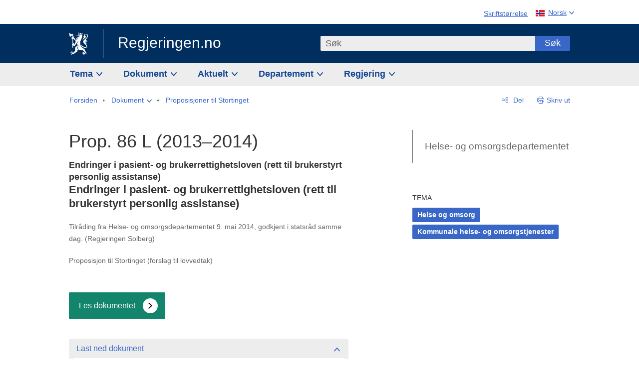

--- FILE ---
content_type: text/html; charset=utf-8
request_url: https://www.regjeringen.no/no/dokumenter/Prop-86-L-20132014/id758644/
body_size: 12132
content:
<!DOCTYPE html>




<html class="no-js" lang="nb">
<head>
    

<meta charset="utf-8">
<meta http-equiv="X-UA-Compatible" content="IE=edge">
<meta name="viewport" content="width=device-width, initial-scale=1.0">

<meta name="consent.ver" content="20250221">
<meta name="consent.cookie.name" content="_consent">


    <meta name="unik_id" content="PRP201320140086000DDDEPIS">

    <title>Prop. 86 L (2013&#x2013;2014) - regjeringen.no</title>

<link rel="stylesheet" href="/dist-web/css/main.css?v=202601141_142425" type="text/css">

    <link href="/dist-web/css/longdoc.css?v=202601141_142425" rel="stylesheet" type="text/css">


<script>
!function(T,l,y){var S=T.location,k="script",D="instrumentationKey",C="ingestionendpoint",I="disableExceptionTracking",E="ai.device.",b="toLowerCase",w="crossOrigin",N="POST",e="appInsightsSDK",t=y.name||"appInsights";(y.name||T[e])&&(T[e]=t);var n=T[t]||function(d){var g=!1,f=!1,m={initialize:!0,queue:[],sv:"5",version:2,config:d};function v(e,t){var n={},a="Browser";return n[E+"id"]=a[b](),n[E+"type"]=a,n["ai.operation.name"]=S&&S.pathname||"_unknown_",n["ai.internal.sdkVersion"]="javascript:snippet_"+(m.sv||m.version),{time:function(){var e=new Date;function t(e){var t=""+e;return 1===t.length&&(t="0"+t),t}return e.getUTCFullYear()+"-"+t(1+e.getUTCMonth())+"-"+t(e.getUTCDate())+"T"+t(e.getUTCHours())+":"+t(e.getUTCMinutes())+":"+t(e.getUTCSeconds())+"."+((e.getUTCMilliseconds()/1e3).toFixed(3)+"").slice(2,5)+"Z"}(),iKey:e,name:"Microsoft.ApplicationInsights."+e.replace(/-/g,"")+"."+t,sampleRate:100,tags:n,data:{baseData:{ver:2}}}}var h=d.url||y.src;if(h){function a(e){var t,n,a,i,r,o,s,c,u,p,l;g=!0,m.queue=[],f||(f=!0,t=h,s=function(){var e={},t=d.connectionString;if(t)for(var n=t.split(";"),a=0;a<n.length;a++){var i=n[a].split("=");2===i.length&&(e[i[0][b]()]=i[1])}if(!e[C]){var r=e.endpointsuffix,o=r?e.location:null;e[C]="https://"+(o?o+".":"")+"dc."+(r||"services.visualstudio.com")}return e}(),c=s[D]||d[D]||"",u=s[C],p=u?u+"/v2/track":d.endpointUrl,(l=[]).push((n="SDK LOAD Failure: Failed to load Application Insights SDK script (See stack for details)",a=t,i=p,(o=(r=v(c,"Exception")).data).baseType="ExceptionData",o.baseData.exceptions=[{typeName:"SDKLoadFailed",message:n.replace(/\./g,"-"),hasFullStack:!1,stack:n+"\nSnippet failed to load ["+a+"] -- Telemetry is disabled\nHelp Link: https://go.microsoft.com/fwlink/?linkid=2128109\nHost: "+(S&&S.pathname||"_unknown_")+"\nEndpoint: "+i,parsedStack:[]}],r)),l.push(function(e,t,n,a){var i=v(c,"Message"),r=i.data;r.baseType="MessageData";var o=r.baseData;return o.message='AI (Internal): 99 message:"'+("SDK LOAD Failure: Failed to load Application Insights SDK script (See stack for details) ("+n+")").replace(/\"/g,"")+'"',o.properties={endpoint:a},i}(0,0,t,p)),function(e,t){if(JSON){var n=T.fetch;if(n&&!y.useXhr)n(t,{method:N,body:JSON.stringify(e),mode:"cors"});else if(XMLHttpRequest){var a=new XMLHttpRequest;a.open(N,t),a.setRequestHeader("Content-type","application/json"),a.send(JSON.stringify(e))}}}(l,p))}function i(e,t){f||setTimeout(function(){!t&&m.core||a()},500)}var e=function(){var n=l.createElement(k);n.src=h;var e=y[w];return!e&&""!==e||"undefined"==n[w]||(n[w]=e),n.onload=i,n.onerror=a,n.onreadystatechange=function(e,t){"loaded"!==n.readyState&&"complete"!==n.readyState||i(0,t)},n}();y.ld<0?l.getElementsByTagName("head")[0].appendChild(e):setTimeout(function(){l.getElementsByTagName(k)[0].parentNode.appendChild(e)},y.ld||0)}try{m.cookie=l.cookie}catch(p){}function t(e){for(;e.length;)!function(t){m[t]=function(){var e=arguments;g||m.queue.push(function(){m[t].apply(m,e)})}}(e.pop())}var n="track",r="TrackPage",o="TrackEvent";t([n+"Event",n+"PageView",n+"Exception",n+"Trace",n+"DependencyData",n+"Metric",n+"PageViewPerformance","start"+r,"stop"+r,"start"+o,"stop"+o,"addTelemetryInitializer","setAuthenticatedUserContext","clearAuthenticatedUserContext","flush"]),m.SeverityLevel={Verbose:0,Information:1,Warning:2,Error:3,Critical:4};var s=(d.extensionConfig||{}).ApplicationInsightsAnalytics||{};if(!0!==d[I]&&!0!==s[I]){var c="onerror";t(["_"+c]);var u=T[c];T[c]=function(e,t,n,a,i){var r=u&&u(e,t,n,a,i);return!0!==r&&m["_"+c]({message:e,url:t,lineNumber:n,columnNumber:a,error:i}),r},d.autoExceptionInstrumented=!0}return m}(y.cfg);function a(){y.onInit&&y.onInit(n)}(T[t]=n).queue&&0===n.queue.length?(n.queue.push(a),n.trackPageView({})):a()}(window,document,{src: "https://js.monitor.azure.com/scripts/b/ai.2.gbl.min.js", crossOrigin: "anonymous", cfg: {instrumentationKey: '22fc96c4-8166-44e3-86f0-bee17cf5ef69', disableCookiesUsage: false }});
</script>











    


<meta name="title" content="Prop. 86 L (2013–2014) - Endringer i pasient- og brukerrettighetsloven (rett til brukerstyrt personlig assistanse)">

<meta name="description" content="Regjeringen.no skal gi befolkningen innsikt i regjeringens og departementenes arbeid og skape engasjement i demokratiske prosesser.">


<meta name="DC.Title" content="Prop. 86 L (2013–2014) - Endringer i pasient- og brukerrettighetsloven (rett til brukerstyrt personlig assistanse)">

<meta name="DC.Title.Subtitle" content="Endringer i pasient- og brukerrettighetsloven (rett til brukerstyrt personlig assistanse)">

<meta name="DC.Creator" content="Helse- og omsorgsdepartementet">

<meta name="DC.Subject" content="Helse og omsorg, Kommunale helse- og omsorgstjenester">

<meta name="DC.Description" content="Regjeringen.no skal gi befolkningen innsikt i regjeringens og departementenes arbeid og skape engasjement i demokratiske prosesser.">


<meta name="DC.Date" content="2014-05-09">
<meta name="DC.Type.Status" content="Gyldig">

<meta name="DC.Type" content="Proposisjon">

<meta name="DC.Format" content="text/html">


<meta name="DC.Identifier.URL" content="/no/dokumenter/Prop-86-L-20132014/id758644/">


<meta name="DC.Language" content="nb-NO">

<meta name="DC.Publisher" content="regjeringen.no">

<meta name="author" content="Helse- og omsorgsdepartementet">

<meta name="authorshortname" content="hod">

<meta name="ownerid" content="421">

<meta name="last-modified" content="Mon, 14 Mar 2016 16:56:10 GMT">
<meta name="revised" content="Mon, 14 Mar 2016 16:56:10 GMT">

    
<meta property="og:site_name" content="Regjeringen.no">
<meta property="og:title" content="Prop. 86 L (2013&#x2013;2014)"> 
<meta property="og:description" content="Regjeringen.no skal gi befolkningen innsikt i regjeringens og departementenes arbeid og skape engasjement i demokratiske prosesser.">
<meta property="og:type" content="website">
<meta property="og:image" content="https://www.regjeringen.no/dist-web/img/regjeringen_opengraph_image1200x630.jpg">

<meta property="og:image:width" content="1200">
<meta property="og:image:height" content="630">
<meta name="twitter:card" content="summary_large_image">
<meta name="twitter:title" content="Prop. 86 L (2013&#x2013;2014)">
<meta name="twitter:description" content="Regjeringen.no skal gi befolkningen innsikt i regjeringens og departementenes arbeid og skape engasjement i demokratiske prosesser.">
<meta name="twitter:image" content="https://www.regjeringen.no/dist-web/img/twitter_1600x900_fallback_no.jpg">

<meta property="og:url" content="https://www.regjeringen.no/no/dokumenter/Prop-86-L-20132014/id758644/">
    <link rel="apple-touch-icon" sizes="57x57" href="/dist-web/ico/apple-touch-icon-57x57.png">
<link rel="apple-touch-icon" sizes="114x114" href="/dist-web/ico/apple-touch-icon-114x114.png">
<link rel="apple-touch-icon" sizes="72x72" href="/dist-web/ico/apple-touch-icon-72x72.png">
<link rel="apple-touch-icon" sizes="144x144" href="/dist-web/ico/apple-touch-icon-144x144.png">
<link rel="apple-touch-icon" sizes="60x60" href="/dist-web/ico/apple-touch-icon-60x60.png">
<link rel="apple-touch-icon" sizes="120x120" href="/dist-web/ico/apple-touch-icon-120x120.png">
<link rel="apple-touch-icon" sizes="76x76" href="/dist-web/ico/apple-touch-icon-76x76.png">
<link rel="apple-touch-icon" sizes="152x152" href="/dist-web/ico/apple-touch-icon-152x152.png">
<link rel="apple-touch-icon" sizes="180x180" href="/dist-web/ico/apple-touch-icon-180x180.png">
<meta name="apple-mobile-web-app-title" content="Regjeringen.no">
<link rel="icon" type="image/png" href="/dist-web/ico/favicon-192x192.png" sizes="192x192">
<link rel="icon" type="image/png" href="/dist-web/ico/favicon-160x160.png" sizes="160x160">
<link rel="icon" type="image/png" href="/dist-web/ico/favicon-96x96.png" sizes="96x96">
<link rel="icon" type="image/png" href="/dist-web/ico/favicon-16x16.png" sizes="16x16">
<link rel="icon" type="image/x-icon" href="/dist-web/ico/favicon.ico">
<link rel="icon" type="image/png" href="/dist-web/ico/favicon-32x32.png" sizes="32x32">
<meta name="msapplication-TileColor" content="#002e5e">
<meta name="msapplication-TileImage" content="/dist-web/ico/mstile-144x144.png">
<meta name="application-name" content="Regjeringen.no">
    
<link rel="alternate" hreflang="nb" href="https://www.regjeringen.no/no/dokumenter/Prop-86-L-20132014/id758644/">

<!-- Matomo Tag Manager -->
<script>
    var _mtm = window._mtm = window._mtm || [];
    _mtm.push({ 'mtm.startTime': (new Date().getTime()), 'event': 'mtm.Start' });
    var d = document, g = d.createElement('script'), s = d.getElementsByTagName('script')[0];
    g.async = true; g.src = 'https://cdn.matomo.cloud/regjeringen.matomo.cloud/container_G8N8bAjb.js'; s.parentNode.insertBefore(g, s);
</script>
<!-- End Matomo Tag Manager -->    
    

<script nonce="2F&#x2B;oDlzEI3fvDebwkY7kXQ==">
    window.translations = {
        langCloseButton: 'Lukk',
        langLinkDownloadImage: 'Last ned bilde',
        langTruncateTitle: 'Vis hele tittelen',
        langZoomImage: 'Forstørr bilde',
        langShowFullTable: 'Vis tabellen i full bredde',
        langZoomImageOverlay: 'Forstørr bilde',
        langShowFullTableOverlay: 'Vis tabellen i full bredde'
    };
</script>

    
<script type="application/ld+json">{"@context":"https://schema.org","@type":"WebPage","@id":"https://www.regjeringen.no/id758644/#webpage","isPartOf":"https://www.regjeringen.no/#website","name":"Prop. 86 L (2013\u20132014)","url":"https://www.regjeringen.no/no/dokumenter/Prop-86-L-20132014/id758644/","inLanguage":"nb","breadcrumb":{"@type":"BreadcrumbList","itemListElement":[{"@type":"ListItem","position":1,"name":"Forsiden","item":"https://www.regjeringen.no/no/id4/"},{"@type":"ListItem","position":2,"name":"Dokument","item":"https://www.regjeringen.no/no/dokument/id2000006/"},{"@type":"ListItem","position":3,"name":"Proposisjoner til Stortinget","item":"https://www.regjeringen.no/no/dokument/dep/hod/prop/id578514/"},{"@type":"ListItem","position":4,"name":"Prop. 86 L (2013\u20132014)","item":"https://www.regjeringen.no/no/dokumenter/Prop-86-L-20132014/id758644/"}]}}</script>
</head>

<body class="page-horing ">



<div id="cb_wrapper-std" class="cookie_banner_wrapper not-selectable" data-nosnippet>
    <div id="std-elm" class="hidden">
        <div id="cookieApiData"></div>
    </div>
</div>

<div id="cb_wrapper-dec" class="cookie_banner_wrapper not-selectable" data-nosnippet>
    <div id="dec-elm" style="display: none;">
        <div id="cookieDeclarationApiData"></div>
    </div>
</div>

<div 
    id="cookiebannerInfo" 
    class="cookiebannerInfo" 
    data-consentname="_consent" 
    data-svarbaseurl="https://svar.regjeringen.no" 
    data-bannertitle="Regjeringen.no" 
    data-apilanguage ="no" 
    data-bannerversion = "20250221"
    data-nosnippet>
</div>

        <a id="top-of-page" tabindex="-1"></a>

    <a href="#mainContent" class="skipLink">
        Til hovedinnhold
    </a>

    <noscript>
        <p class="enable-js">Aktiver Javascript i din nettleser for en bedre opplevelse på regjeringen.no</p>
    </noscript>
    

    


    

<header class="pageHeader ">
    <div class="hygieneMenuWrapper">
        
<span data-hygiene-menu-large-sceen-anchor></span>
<nav class="hygieneMenu" aria-label='Globale verktøy' data-hygiene-menu>
    <ul>
        <li class="fontsize">
            <button type="button" id="fontsize_note_label" aria-controls="fontsize_note" aria-expanded="false" data-fontsize-btn>Skriftstørrelse</button>

            <div tabindex="-1" id="fontsize_note" data-fontsize-note>
                <p>For å endre tekststørrelsen, hold Ctrl-tasten nede (Cmd-tasten på Mac) og trykk på + for å forstørre eller - for å forminske.</p>
            </div>
        </li>
        <li class="language" data-nav="lang_selector">

            <button type="button"
                    id="languageSelectorTrigger"
                    lang="no"
                    data-toggle-language-selector=""
                    aria-expanded="false"
                    aria-controls="languageSelector"
                    class="language-selector-trigger flag nor">
                <span>Norsk</span>
            </button>

            <ul id="languageSelector"
                class="custom-language-selector"
                tabindex="-1"
                aria-labelledby="languageSelectorTrigger"
                data-language-selector="">

                        <li class="disabled first-in-group">
                            <span class="flag eng" lang="en-GB">
                                Page not available in English
                            </span>
                        </li>
	        <li>
                <a href="/en/id4/"
                   class="flag eng" lang="en-GB">
                    English home page
                </a>
            </li>
                        <li class="disabled first-in-group">
                            <span class="flag sme" lang="se-NO">
                                Siidu ii g&#xE1;vdno s&#xE1;megillii
                            </span>
                        </li>
	        <li class="last-in-group">
                <a href="/se/id4/"
                   class="flag sme" lang="se-NO">
                    S&#xE1;megiel &#xE1;lgosiidui
                </a>
            </li>
            </ul>
        </li>
    </ul>
</nav>



    </div>

    <div class="pageHeaderUpper">
        <div class="logoWrapper">
            

<div class="logo">
    <span>
        <a href="/no/id4/">
            Regjeringen.no<span></span>
        </a>
    </span>
</div>


            
            <button type="button" class="menuToggler" data-toggle-menu aria-expanded="false">
                Meny
            </button>

            <button type="button" class="searchToggler" data-toggle-search aria-expanded="false">
                Søk
            </button>
        </div>
    </div>

    <div class="mobileMenuContainer">
        <div class="mobileMenuWrapper">
            <div class="mobileMenuWrapperInner">
                

<div class="topNavigationSearch">
<form action="/no/sok/id86008/" autocomplete="off" id="topNavigationSearchForm" method="get">        <div class="topNavigationSearchWrap">
            <label for="quickSearch" class="visuallyhidden">
                Søk
            </label>
            <input type="text" 
                   name="term" 
                   placeholder="S&#xF8;k"
                   class="quickSearch autocomplete"
                   id="quickSearch"
                   role="combobox"
                   data-form-id="topNavigationSearchForm"
                   data-search-suggest="1"
                   data-autocomplete-source="/no/api/autosuggestapi/search/?q="
                   data-autocomplete-enabled="true"
                   aria-expanded="false"
                   aria-owns="topnav-search-suggest"
                   aria-autocomplete="list"
                   autocomplete="off"
                   enterkeyhint="search"
                   >
            <div class="search-suggest is-hidden" data-search-suggest-results="1" id="topnav-search-suggest">
                <p class="legend">Utvalgte hurtiglenker</p>
                <ul class="search-suggest-list" data-search-suggest-list></ul>
            </div>
            <button type="submit" class="searchSubmit">
                Søk
            </button>
        </div>
</form></div>


            </div>
            <span data-hygiene-menu-small-sceen-anchor></span>
            

    <nav class="megaMenu" aria-label="Hovedmeny">
        <ul>
                <li class="megaMenuItem">
                    <a href="/no/tema/id208/"
                       class="primaryMenuItem  hasDropdown"
                       id="megamenupanel_0_label"
                       role="button"
                       aria-controls="megamenupanel_0">
                        Tema
                    </a>


<div class="megamenupanel_listing" id="megamenupanel_0" tabindex="-1" data-megamenu-target>
    <div class="megamenuInner" data-nav="megamenu">
        <div class="border-frame">
            <p class="toSection"><a href="/no/tema/id208/">Finn tema</a></p>
            <div class="section">
                
                    <ul class="columnize">
                            <li>
                                <a href="/no/tema/arbeidsliv/id210/">Arbeidsliv</a>
                            </li>
                            <li>
                                <a href="/no/tema/fns-barekraftsmal/id2590133/">B&#xE6;rekraftsm&#xE5;lene</a>
                            </li>
                            <li>
                                <a href="/no/tema/energi/id212/">Energi</a>
                            </li>
                            <li>
                                <a href="/no/tema/europapolitikk/id1151/">Europa</a>
                            </li>
                            <li>
                                <a href="/no/tema/familie-og-barn/id213/">Familie og barn</a>
                            </li>
                            <li>
                                <a href="/no/tema/forbruker/id214/">Forbruker</a>
                            </li>
                            <li>
                                <a href="/no/tema/forskning/id1427/">Forskning</a>
                            </li>
                            <li>
                                <a href="/no/tema/forsvar/id215/">Forsvar</a>
                            </li>
                            <li>
                                <a href="/no/tema/hav/id2603523/">Hav</a>
                            </li>
                            <li>
                                <a href="/no/tema/helse-og-omsorg/id917/">Helse og omsorg</a>
                            </li>
                            <li>
                                <a href="/no/tema/innvandring-og-integrering/id918/">Innvandring og integrering</a>
                            </li>
                            <li>
                                <a href="/no/tema/klima-og-miljo/id925/">Klima og milj&#xF8;</a>
                            </li>
                            <li>
                                <a href="/no/tema/kommuner-og-regioner/id921/">Kommuner og regioner</a>
                            </li>
                            <li>
                                <a href="/no/tema/kultur-idrett-og-frivillighet/id920/">Kultur, idrett og frivillighet</a>
                            </li>
                            <li>
                                <a href="/no/tema/likestilling-og-mangfold/id922/">Likestilling og mangfold</a>
                            </li>
                            <li>
                                <a href="/no/tema/lov-og-rett/id923/">Lov og rett</a>
                            </li>
                            <li>
                                <a href="/no/tema/mat-fiske-og-landbruk/id924/">Mat, fiske og landbruk</a>
                            </li>
                            <li>
                                <a href="/no/tema/nordomradene/id1154/">Nordomr&#xE5;dene</a>
                            </li>
                            <li>
                                <a href="/no/tema/naringsliv/id926/">N&#xE6;ringsliv</a>
                            </li>
                            <li>
                                <a href="/no/tema/pensjon-trygd-og-sosiale-tjenester/id942/">Pensjon, trygd og sosiale tjenester</a>
                            </li>
                            <li>
                                <a href="/no/tema/plan-bygg-og-eiendom/id211/">Plan, bygg og eiendom</a>
                            </li>
                            <li>
                                <a href="/no/tema/samfunnssikkerhet-og-beredskap/id1120/">Samfunnssikkerhet og beredskap</a>
                            </li>
                            <li>
                                <a href="/no/tema/statlig-forvaltning/id927/">Statlig forvaltning</a>
                            </li>
                            <li>
                                <a href="/no/tema/svalbard-og-polaromradene/id1324/">Svalbard og polaromr&#xE5;dene</a>
                            </li>
                            <li>
                                <a href="/no/tema/transport-og-kommunikasjon/id928/">Transport og kommunikasjon</a>
                            </li>
                            <li>
                                <a href="/no/tema/tro-og-livssyn/id1147/">Tro og livssyn</a>
                            </li>
                            <li>
                                <a href="/no/tema/ukraina/id2905202/">Ukraina</a>
                            </li>
                            <li>
                                <a href="/no/tema/urfolk-og-minoriteter/id929/">Urfolk og minoriteter</a>
                            </li>
                            <li>
                                <a href="/no/tema/utdanning/id930/">Utdanning</a>
                            </li>
                            <li>
                                <a href="/no/tema/utenrikssaker/id919/">Utenrikssaker</a>
                            </li>
                            <li>
                                <a href="/no/tema/valg-og-demokrati/id537969/">Valg og demokrati</a>
                            </li>
                            <li>
                                <a href="/no/tema/ytringsfrihet/id3063988/">Ytringsfrihet</a>
                            </li>
                            <li>
                                <a href="/no/tema/okonomi-og-budsjett/id931/">&#xD8;konomi og budsjett</a>
                            </li>
                    </ul>
            </div>
           
            <button type="button" class="closeButton" data-close-megamenu><span class="visuallyhidden">Lukk meny</span></button>
        </div>
    </div>
</div>                </li>
                <li class="megaMenuItem">
                    <a href="/no/dokument/id2000006/"
                       class="primaryMenuItem  hasDropdown"
                       id="megamenupanel_1_label"
                       role="button"
                       aria-controls="megamenupanel_1">
                        Dokument
                    </a>


<div class="megamenupanel_listing" id="megamenupanel_1" tabindex="-1" data-megamenu-target>
    <div class="megamenuInner" data-nav="megamenu">
        <div class="border-frame">
            <p class="toSection"><a href="/no/dokument/id2000006/">Finn dokument</a></p>
            <div class="section">
                
<div class="section">

<ul>
<li><a href="/no/statsbudsjett/2026/id3118616/">Statsbudsjettet 2026</a>

</li>


<li><a href="/no/dokument/hoyringar/id1763/">Høyringar</a></li>
<li><a href="/no/dokument/innspel/id3015054/">Innspel</a></li>
<li><a href="/no/dokument/prop/id1753/">Proposisjonar til Stortinget</a></li>
<li><a href="/no/dokument/meldst/id1754/">Meldingar til Stortinget</a></li>
<li><a href="/no/dokument/nou-ar/id1767/">NOU-ar</a></li>
</ul>

<ul>
<li><a href="/no/dokument/veiledninger_brosjyrer/id438822/">Veiledninger og brosjyrer</a></li>
<li><a href="/no/dokument/rapporter_planer/id438817/">Rapportar, planar og strategiar</a></li>
<li><a href="/no/dokument/tildelingsbrev/id2357472/">Tildelingsbrev, instruksar og årsrapportar</a></li>
<li><a href="/no/dokument/brev/id1777/">Brev</a></li>

</ul>

<ul>
<li><a href="/no/dokument/lover_regler/id438754/">Lover og regler</a>
<ul>
<li><a href="/no/dokument/lover_regler/lover/id438755/">Lover</a></li>
<li><a href="/no/dokument/lover_regler/forskrifter/id1758/">Forskrifter</a></li>
<li><a href="/no/dokument/kongelig-resolusjon/id2076044/">Kongelige resolusjoner</a></li>
<li><a href="/no/dokument/lover_regler/retningslinjer/id1759/" >Retningslinjer og juridiske veiledninger</a></li>
<li><a href="/no/dokument/lover_regler/tolkningsuttalelser/id441575/">Tolkningsuttalelser</a></li>
<li><a href="/no/dokument/lover_regler/reglement/id1761/">Reglement</a></li>
<li><a href="/no/dokument/rundskriv/id1762/">Rundskriv</a></li>
</ul>
</li>
</ul>

</div>
            </div>
           
            <button type="button" class="closeButton" data-close-megamenu><span class="visuallyhidden">Lukk meny</span></button>
        </div>
            <div class="megamenu-extra-links">
                <a href="/no/dokument/bestilling-av-publikasjoner/id439327/">Bestilling av trykte publikasjoner</a>
            </div>
    </div>
</div>                </li>
                <li class="megaMenuItem">
                    <a href="/no/aktuelt/id1150/"
                       class="primaryMenuItem  hasDropdown"
                       id="megamenupanel_2_label"
                       role="button"
                       aria-controls="megamenupanel_2">
                        Aktuelt
                    </a>


<div class="megamenupanel_listing" id="megamenupanel_2" tabindex="-1" data-megamenu-target>
    <div class="megamenuInner" data-nav="megamenu">
        <div class="border-frame">
            <p class="toSection"><a href="/no/aktuelt/id1150/">Aktuelt</a></p>
            <div class="section">
                
<div class="section">
<ul>
<li><a href="/no/aktuelt/nyheter/id2006120/">Nyheter og pressemeldinger</a></li>
<li><a href="/no/aktuelt/nett-tv/id2000007/">Pressekonferanser og nett-tv</a></li>
<li><a href="/no/aktuelt/taler_artikler/id1334/">Taler og innlegg</a></li>
<li><a href="/no/aktuelt/offisielt-fra-statsrad/offisielt-fra-statsrad1/id30297/">Offisielt frå statsrådet</a></li>
</ul>
<ul>
<li><a href="/no/aktuelt/kalender/id1330/">Kalender</a></li>
<li><a href="/no/aktuelt/pressekontakter/id445715/">Pressekontakter</a></li>
<li><a href="/no/aktuelt/dialog-med-stortinget/id2343343/">Svar til Stortinget</a></li>
</ul>
<ul>
<li><a href="/no/aktuelt/einnsyn/id604997/">eInnsyn – elektronisk postjournal</a></li>
<li><a href="/no/aktuelt/jobb-i-departementene/id3087969/">Jobb i departementene</a></li>
</ul>
</div>            </div>
           
            <button type="button" class="closeButton" data-close-megamenu><span class="visuallyhidden">Lukk meny</span></button>
        </div>
            <div class="megamenu-extra-links">
                <a href="/no/dokumentarkiv/id115322/">Historisk arkiv</a>
            </div>
    </div>
</div>                </li>
                <li class="megaMenuItem">
                    <a href="/no/dep/id933/"
                       class="primaryMenuItem  hasDropdown"
                       id="megamenupanel_3_label"
                       role="button"
                       aria-controls="megamenupanel_3">
                        Departement
                    </a>



<div class="megamenupanel_departementene" id="megamenupanel_3" tabindex="-1" data-megamenu-target>
    <div class="megamenuInner" data-nav="megamenu">
        <div class="border-frame">
            <p class="toSection">
                <a href="/no/dep/id933/">Departementene</a>
            </p>
            <div class="section">
                <ul>
                    

<li>
    <a href="/no/dep/smk/id875/" class="dep-title">
        Statsministerens kontor
    </a>

        <a href="/no/dep/smk/organisasjonskart/statsminister-jonas-gahr-store/id2877186/" class="dep-minister">
            Jonas Gahr St&#xF8;re (Ap)
        </a>
</li>
                </ul>
                <ul>
                    

<li>
    <a href="/no/dep/aid/id165/" class="dep-title">
        Arbeids- og inkluderingsdepartementet
    </a>

        <a href="/no/dep/aid/om-arbeids-og-inkluderingsdepartementet/arbeids-og-inkluderingsminister-kjersti-stenseng/id3119047/" class="dep-minister">
            Kjersti Stenseng (Ap)
        </a>
</li>

<li>
    <a href="/no/dep/bfd/id298/" class="dep-title">
        Barne- og familiedepartementet
    </a>

        <a href="/no/dep/bfd/org/barne-og-familieminister-lene-vagslid/id3085903/" class="dep-minister">
            Lene V&#xE5;gslid (Ap)
        </a>
</li>

<li>
    <a href="/no/dep/dfd/id810/" class="dep-title">
        Digitaliserings- og forvaltningsdepartementet
    </a>

        <a href="/no/dep/dfd/org/digitaliserings-og-forvaltningsminister-karianne-oldernes-tung-/id3000277/" class="dep-minister">
            Karianne Oldernes Tung (Ap)
        </a>
</li>

<li>
    <a href="/no/dep/ed/id750/" class="dep-title">
        Energidepartementet
    </a>

        <a href="/no/dep/ed/org/energiminister-terje-aasland/id2903197/" class="dep-minister">
            Terje Aasland (Ap)
        </a>
</li>

<li>
    <a href="/no/dep/fin/id216/" class="dep-title">
        Finansdepartementet
    </a>

        <a href="/no/dep/fin/org/finansminister-jens-stoltenberg/id3086196/" class="dep-minister">
            Jens Stoltenberg (Ap)
        </a>
</li>

<li>
    <a href="/no/dep/fd/id380/" class="dep-title">
        Forsvarsdepartementet
    </a>

        <a href="/no/dep/fd/organisering-og-ledelse/forsvarsminister-tore-o.-sandvik/id3086270/" class="dep-minister">
            Tore O. Sandvik (Ap)
        </a>
</li>
                </ul>
                <ul>
                    

<li>
    <a href="/no/dep/hod/id421/" class="dep-title">
        Helse- og omsorgsdepartementet
    </a>

        <a href="/no/dep/hod/organiseringen-av-helse-og-omsorgsdepartementet/helse-og-omsorgsminister-jan-christian-vestre/id3035364/" class="dep-minister">
            Jan Christian Vestre (Ap)
        </a>
</li>

<li>
    <a href="/no/dep/jd/id463/" class="dep-title">
        Justis- og beredskapsdepartementet
    </a>

        <a href="/no/dep/jd/org/justis-og-beredskapsminister-astri-aas-hansen/id3086325/" class="dep-minister">
            Astri Aas-Hansen (Ap)
        </a>
</li>

<li>
    <a href="/no/dep/kld/id668/" class="dep-title">
        Klima- og milj&#xF8;departementet
    </a>

        <a href="/no/dep/kld/organisasjon/klima-og-miljominister-andreas-bjelland-eriksen/id3000230/" class="dep-minister">
            Andreas Bjelland Eriksen (Ap)
        </a>
</li>

<li>
    <a href="/no/dep/kdd/id504/" class="dep-title">
        Kommunal- og distriktsdepartementet
    </a>

        <a href="/no/dep/kdd/org/kommunal-og-distriktsminister-bjornar-selnes-skjaran/id3119065/" class="dep-minister">
            Bj&#xF8;rnar Selnes Skj&#xE6;ran (Ap)
        </a>
</li>

<li>
    <a href="/no/dep/kud/id545/" class="dep-title">
        Kultur- og likestillingsdepartementet
    </a>

        <a href="/no/dep/kud/org/kultur-og-likestillingsminister-lubna-jaffery-lubna-jaffery/id2987187/" class="dep-minister">
            Lubna Jaffery (Ap)
        </a>
</li>
                </ul>
                <ul>
                    

<li>
    <a href="/no/dep/kd/id586/" class="dep-title">
        Kunnskapsdepartementet
    </a>

        <a href="/no/dep/kd/org/kunnskapsminister-kari-nessa-nordtun/id3000181/" class="dep-minister">
            Kari Nessa Nordtun (Ap)
        </a>
        <a href="/no/dep/kd/org/forsknings-og-hoyere-utdanningsminister-sigrun-gjerlow-aasland/id3086217/" class="dep-minister">
            Sigrun Aasland (Ap)
        </a>
</li>

<li>
    <a href="/no/dep/lmd/id627/" class="dep-title">
        Landbruks- og matdepartementet
    </a>

        <a href="/no/dep/lmd/organisasjon/landbruks-og-matminister-nils-kristen-sandtroen/id3086277/" class="dep-minister">
            Nils Kristen Sandtr&#xF8;en (Ap)
        </a>
</li>

<li>
    <a href="/no/dep/nfd/id709/" class="dep-title">
        N&#xE6;rings- og fiskeridepartementet
    </a>

        <a href="/no/dep/nfd/org/naringsminister-cecilie-myrseth/id3035377/" class="dep-minister">
            Cecilie Myrseth (Ap)
        </a>
        <a href="/no/dep/nfd/org/fiskeri-og-havminister-marianne-sivertsen-nass/id3035385/" class="dep-minister">
            Marianne Sivertsen N&#xE6;ss (Ap)
        </a>
</li>

<li>
    <a href="/no/dep/sd/id791/" class="dep-title">
        Samferdselsdepartementet
    </a>

        <a href="/no/dep/sd/org/samferdselsminister-jon-ivar-nygard/id2877331/" class="dep-minister">
            Jon-Ivar Nyg&#xE5;rd (Ap)
        </a>
</li>

<li>
    <a href="/no/dep/ud/id833/" class="dep-title">
        Utenriksdepartementet
    </a>

        <a href="/no/dep/ud/org/utenriksminister-espen-espen-barth-eide/id3000220/" class="dep-minister">
            Espen Barth Eide (Ap)
        </a>
        <a href="/no/dep/ud/org/utviklingsminister-asmund-grover-aukrust/id3086307/" class="dep-minister">
            &#xC5;smund Gr&#xF8;ver Aukrust (Ap)
        </a>
</li>
                </ul>
            </div>
            <button type="button" class="closeButton" data-close-megamenu>
                <span class="visuallyhidden">Lukk meny</span>
            </button>
        </div>

            <div class="megamenu-extra-links">
                <a href="/no/org/etater-virksomheter-og-selskaper/id2520884/">Etater, virksomheter og selskaper</a>
            </div>
    </div>
</div>                </li>
                <li class="megaMenuItem">
                    <a href="/no/om-regjeringa/id443314/"
                       class="primaryMenuItem  hasDropdown"
                       id="megamenupanel_4_label"
                       role="button"
                       aria-controls="megamenupanel_4">
                        Regjering
                    </a>


<div class="megamenupanel_listing" id="megamenupanel_4" tabindex="-1" data-megamenu-target>
    <div class="megamenuInner" data-nav="megamenu">
        <div class="border-frame">
            <p class="toSection"><a href="/no/om-regjeringa/id443314/">Regjering</a></p>
            <div class="section">
                
                    <ul class="columnize">
                            <li>
                                <a href="/no/om-regjeringa/noverande/regjeringen-store/id2877247/">Regjeringen Støre</a>
                                    <ul>
                                            <li>
                                                <a href="/no/om-regjeringa/noverande/regjeringensmedlemmer/id543170/">Regjeringens medlemmer</a>
                                            </li>
                                            <li>
                                                <a href="/no/om-regjeringa/noverande/regjeringens-plan-for-norge/id3142802/">Regjeringens plan for Norge (2025&#x2013;29)</a>
                                            </li>
                                    </ul>
                            </li>
                            <li>
                                <a href="/no/om-regjeringa/sru/id2405055/">Statlige styrer, r&#xE5;d og utvalg</a>
                                    <ul>
                                    </ul>
                            </li>
                            <li>
                                <a href="/no/om-regjeringa/slik-blir-norge-styrt/id85844/">Slik blir Norge styrt</a>
                                    <ul>
                                            <li>
                                                <a href="/no/om-regjeringa/slik-blir-norge-styrt/regjeringen-i-arbeid-2/id2001100/">Regjeringen i arbeid</a>
                                            </li>
                                            <li>
                                                <a href="/no/om-regjeringa/slik-blir-norge-styrt/kva-skjer-ved-eit-regjeringsskifte/id270340/">Kva skjer ved eit regjeringsskifte?</a>
                                            </li>
                                            <li>
                                                <a href="/no/om-regjeringa/slik-blir-norge-styrt/Regjeringa-i-arbeid/id2564958/">Film om korleis Noreg vert styrt</a>
                                            </li>
                                            <li>
                                                <a href="/no/om-regjeringa/slik-blir-norge-styrt/slik-blir-lover-til2/id2565033/">Slik blir lover til</a>
                                            </li>
                                    </ul>
                            </li>
                            <li>
                                <a href="/no/om-regjeringa/tidligere-regjeringer-og-historie/id85847/">Tidligere regjeringer og historie</a>
                                    <ul>
                                            <li>
                                                <a href="/no/om-regjeringa/tidligere-regjeringer-og-historie/sok-i-regjeringer-siden-1814/id2578015/">S&#xF8;k i regjeringer siden 1814</a>
                                            </li>
                                            <li>
                                                <a href="/no/om-regjeringa/tidligere-regjeringer-og-historie/statistikk/id2563489/">Statistikk</a>
                                            </li>
                                    </ul>
                            </li>
                    </ul>
            </div>
           
            <button type="button" class="closeButton" data-close-megamenu><span class="visuallyhidden">Lukk meny</span></button>
        </div>
            <div class="megamenu-extra-links">
                <a href="/no/dokumentarkiv/id115322/">Historisk arkiv</a>
            </div>
    </div>
</div>                </li>
        </ul>
    </nav>

        </div>

             <div class="breadcrumbsWrapper">
                

    <nav class="breadcrumbs no-nav-mob" data-nav="breadcrumb">
        <h2 id="breadcrumbs-label" class="breadcrumbs-label hide-for-desktop" aria-label="Du er her:">Du er her:</h2>
        <ul aria-labelledby="breadcrumbs-label">
                        <li class="breadcrumb-item">
                            <a href="/no/id4/" class="breadcrumb-item__text">
                                <span>Forsiden</span>
                            </a>
                        </li>
                        <li class="breadcrumb-item breadcrumb-item--has-sub-menu">
                            <a href="/no/dokument/id2000006/"
                               role="button"
                               class="breadcrumb-item__button breadcrumb-item__button--has-sub-menu">
                                <span>Dokument</span>
                            </a>

                            <ul class="breadcrumb-item__sub-menu" id="crumb_2000006">
                                <li class="breadcrumb-item__sub-menu-item--first">
                                    <a href="/no/dokument/id2000006/" class="breadcrumb-item__text">Dokument</a>
                                </li>
                                    <li class="breadcrumb-item__sub-menu-item">
                                        <a href="/no/dokument/hoyringar/id1763/">H&#xF8;yringar</a>
                                    </li>
                                    <li class="breadcrumb-item__sub-menu-item">
                                        <a href="/no/dokument/innspel/id3015054/">Innspel</a>
                                    </li>
                                    <li class="breadcrumb-item__sub-menu-item">
                                        <a href="/no/dokument/meldst/id1754/">Meldingar til Stortinget</a>
                                    </li>
                                    <li class="breadcrumb-item__sub-menu-item">
                                        <a href="/no/dokument/prop/id1753/">Proposisjonar til Stortinget</a>
                                    </li>
                                    <li class="breadcrumb-item__sub-menu-item">
                                        <a href="/no/dokument/nou-ar/id1767/">NOU-ar</a>
                                    </li>
                                    <li class="breadcrumb-item__sub-menu-item">
                                        <a href="/no/dokument/veiledninger_brosjyrer/id438822/">Veiledninger og brosjyrer</a>
                                    </li>
                                    <li class="breadcrumb-item__sub-menu-item">
                                        <a href="/no/dokument/rapportar-og-planar/id438817/">Rapportar, planar og strategiar</a>
                                    </li>
                                    <li class="breadcrumb-item__sub-menu-item">
                                        <a href="/no/dokument/anbud-og-konsesjoner/id438824/">Anbud og konsesjoner</a>
                                    </li>
                                    <li class="breadcrumb-item__sub-menu-item">
                                        <a href="/no/dokument/lover_regler/id438754/">Lover og regler</a>
                                    </li>
                                    <li class="breadcrumb-item__sub-menu-item">
                                        <a href="/no/dokument/tildelingsbrev-og-arsrapportar/id2357472/">Tildelingsbrev, instruksar og &#xE5;rsrapportar</a>
                                    </li>
                                    <li class="breadcrumb-item__sub-menu-item">
                                        <a href="/no/dokument/utvalgte_brev/id1777/">Brev</a>
                                    </li>
                                    <li class="breadcrumb-item__sub-menu-item">
                                        <a href="/no/dokument/bestilling-av-publikasjoner/id439327/">Bestilling av trykte publikasjoner</a>
                                    </li>
                            </ul>
                        </li>
                        <li class="breadcrumb-item">
                            <a href="/no/dokument/dep/hod/prop/id578514/" class="breadcrumb-item__text">
                                <span>Proposisjoner til Stortinget</span>
                            </a>
                        </li>
                    <!-- Last item in breadcrumb and using ?vis= parameter -->
                        <!-- Only display breadcrumb for last page if not in archive -->
                            <li class="breadcrumb-item breadcrumb-item--has-sub-menu breadcrumb-item--last hide-for-desktop">
                                    <span>Prop. 86 L (2013&#x2013;2014)</span>
                            </li>
        </ul>
    </nav>

<div class="back-link">
    <a href="/no/dokument/dep/hod/prop/id578514/" data-nav="topic-parent-link" class="parent-crumb hide-for-desktop">
        <div class="crmbIndent">
            Proposisjoner til Stortinget
        </div>
    </a>
</div>


                

    <ul class="sharePrint">
        <li class="sharing" data-doc-action="share">
            
<button id="sharing_label" class="sharing-toggle" data-sharing-toggler aria-controls="sharing_panel" data-toggle="[data-sharing-panel]" aria-expanded="false" >
    Del
</button>

<div id="sharing_panel" class="sharing-panel" data-sharing-panel="">
    <p class="sharing-title">Del</p>
   
<ul class="socialmedia_linklist">
        <li><a href="https://www.facebook.com/sharer.php?u=https%3a%2f%2fwww.regjeringen.no%2fno%2fdokumenter%2fProp-86-L-20132014%2fid758644%2f" class="Facebook">Facebook</a></li>
        <li><a href="https://twitter.com/share?url=https%3a%2f%2fwww.regjeringen.no%2fno%2fdokumenter%2fProp-86-L-20132014%2fid758644%2f" class="X">X/Twitter</a></li>
        <li><a href="https://www.linkedin.com/shareArticle?mini=true&url=https%3a%2f%2fwww.regjeringen.no%2fno%2fdokumenter%2fProp-86-L-20132014%2fid758644%2f" class="Linkedin">LinkedIn</a></li>
        <li><a href="mailto:?subject=Tips%20fra%20regjeringen.no%3a%20Prop.%2086%20L%20(2013%e2%80%932014)&amp;body=https%3a%2f%2fwww.regjeringen.no%2fno%2fdokumenter%2fProp-86-L-20132014%2fid758644%2f" class="email">Epost</a></li>
    </ul>
  
    <button title="Lukk" class="closeButton" data-toggle="[data-sharing-panel]" data-set-focus="[data-sharing-toggler]">
        <span class="visuallyhidden">Lukk</span>
    </button>
</div>
        </li>
        <li class="print" data-doc-action="print">
            <button type="button" class="print-page" data-print-page="">Skriv ut</button>
        </li>
    </ul>

            </div>
    </div>
</header>

<div class="megaMenuOverlay" data-megamenu-overlay></div>




    <main id="mainContent" tabindex="-1">


        <div class="mainContentArea longdoc">
            


<div class="content-row article">
    <div class="content-col-2 article-content">

        <header class="article-header">
            





            



<h1>Prop. 86 L (2013&#x2013;2014)</h1>


        <p class="subheader">Endringer i pasient- og brukerrettighetsloven (rett til brukerstyrt personlig assistanse)</p>



                <h2 class="subheader">Endringer i pasient- og brukerrettighetsloven (rett til brukerstyrt personlig assistanse)</h2>
            
        </header>


            <div class="article-info">

                    <p>Tilr&#xE5;ding fra Helse- og omsorgsdepartementet 9. mai 2014,  godkjent i statsr&#xE5;d samme dag.  (Regjeringen Solberg)</p>
                    <p>Proposisjon til Stortinget (forslag til lovvedtak) </p>

                








                




            </div>

        <div class="article-ingress">
            <p>
                
            </p>
        </div>


            <p>
                <a href="/no/dokumenter/Prop-86-L-20132014/id758644/?ch=1" class="btn-cta">
                    Les dokumentet
                </a>
            </p>

        


    <div class="download-container-wrapper">
        <div class="longdoc-tools-area" data-longdoc-tools-area>
            <div class="longdoc-download-area" data-longdoc-download-area>
                <button class=" longdoc-download active" type="button" data-toggle="[data-longdoc-download-list]">Last ned dokument</button>



<ul class="longdoc-download-list shown" data-longdoc-download-list>

        <li>
            <a href="/contentassets/7468e534e566408dba9570b784c8ada4/no/pdfs/prp201320140086000dddpdfs.pdf" title=" Til bruk i Acrobat reader"> Dokumentet i pdf-format (407 kb)</a>           
        </li>
        <li>
            <a href="/contentassets/7468e534e566408dba9570b784c8ada4/no/rtfz/prp201320140086000dddrtfz.zip" title=" Til bruk i tekstbehandlingsprogrammer som f.eks. Word (ZIPet RTF fil)"> Dokumentet i RTF-format (64 kb) (ZIP fil.)</a>           
        </li>
        <li>
            <a href="/contentassets/7468e534e566408dba9570b784c8ada4/no/epub/prp201320140086000dddepub.epub" title=" Til bruk i e-bokleser og for nettbrett"> Dokumentet i EPUB-format (143 kb)</a>           
        </li>
</ul>





            </div>
        </div>
    </div>








<div>
</div>

        <h3 class="h3-custom">Videre behandling av saken</h3>

            <a href="https://www.stortinget.no/id/PRP/86/20132014/000">F&#xF8;lg proposisjonen p&#xE5; Stortinget</a>

        


        
        




    </div>

    <aside class="content-col-1 article-sidebar">
        

    <div class="content-owner-dep" data-nav="content-owner-link">
                    <div>
                        <a href="/no/dep/hod/id421/">Helse- og omsorgsdepartementet</a>
                    </div>
    </div>


        



    <div class="content-intro-topics" data-nav="related-topic">
        <h2 class="title">Tema</h2>
        


    <ul class="topiclist">
            <li>
                <a href="/no/tema/helse-og-omsorg/id917/">Helse og omsorg</a>
            </li>
            <li>
                <a href="/no/tema/helse-og-omsorg/helse--og-omsorgstjenester-i-kommunene/id10903/">Kommunale helse- og omsorgstjenester</a>
            </li>
    </ul>


    </div>


    </aside>
</div>

                <div class="to-top-of-page">
                    <a href="#top-of-page" class="btn btn-no-icon btn-to-top-of-page"
                       data-to-top-of-page>
                        Til toppen
                    </a>
                </div>
        </div>
    </main>

    

<footer class="page-footer">
    <div class="wrapper">
        <div class="clearfix">

            <div class="col">
                <div class="logo">
                    <a href="/">
                        Regjeringen.no<span></span>
                    </a>
                </div>
            </div>

            <div class="col">
                <h2 class="title fw-500">
                    Om nettstedet
                </h2>
                
<ul class="link-list " >

        <li>
<a href="/no/om-nettstedet/strategi-og-organisering-av-regjeringenn/id641504/">Strategi og organisering av regjeringen.no</a>        </li>
        <li>
<a href="/no/om-nettstedet/innholdsstrategi/id2076583/">Innholdsstrategi for regjeringen.no</a>        </li>
        <li>
<a href="/no/om-nettstedet/personvernerklaring/id650340/">Personvernerkl&#xE6;ring for  regjeringen.no</a>        </li>
        <li>
<a href="/no/dokumenter/Prop-86-L-20132014/id758644/?cedit=true" rel="nofollow">Administrer informasjonskapsler</a>        </li>
        <li>
<a href="https://uustatus.no/nb/erklaringer/publisert/fdbebf8e-1686-46e8-9e44-dcbda310f12f">Tilgjengelighetserkl&#xE6;ring</a>        </li>
        <li>
<a href="/no/om-nettstedet/bruk-av-bilder-og-videomateriale/id2715005/">Bruks- og opphavsrett for bilder og videomateriale</a>        </li>
        <li>
<a href="/no/om-nettstedet/statistikk/besokstatistikk-for-20242/id3086638/">Bes&#xF8;ksstatistikk</a>        </li>
        <li>
<a href="/no/om-nettstedet/nyhetsvarsel/id2580650/">Nyhetsvarsel</a>        </li>
        <li>
<a href="/no/om-nettstedet/hjelp/rss/id476715/">RSS</a>        </li>
</ul>
            </div>
                        
            <div class="col">
                <p>Ansvarlig for <a href="/no/dep/hod/id421/">Helse- og omsorgsdepartementets sider</a>:</p>
<p>Ansvarlig redaktør: <a href="mailto:susanne-moen.stephansen@hod.dep.no">Susanne Moen Stephansen</a><a title="E-post til Arve Paulsen" href="mailto:arve.paulsen@hod.dep.no"><br /></a>Nettredaktør: <a href="mailto:daniel.drageset@hod.dep.no">Daniel Drageset</a></p>
<p>Telefon: 22 24 90 90 <br />E-post: <a href="mailto:postmottak@hod.dep.no">postmottak@hod.dep.no</a></p>
<p>Ansatte i HOD: <a title="Ansatte i HOD" href="https://depkatalog.no/filter/hod">Depkatalog</a></p>
<p><a href="/no/dep/hod/kontakt-helse-og-omsorgsdepartementet/personvernerklaring-for-hod/id2830261/">Personvernerklæring for HOD</a></p>
<p>Organisasjonsnummer: 983887406</p>                               
            </div>

        </div>
    </div>
</footer>


    <script src="/dist-web/js/vendor/modernizr.custom.71379.js?v=202601141_142425"></script>
    <script src="/dist-web/js/vendor/combined/jquery-combined-scripts.js?v=202601141_142425"></script>
    <script src="/dist-web/js/lightbox-content.js?v=202601141_142425"></script>
    <script type="module" src="/dist-web/js/bundle-footer-scripts.js?v=202601141_142425"></script>

        <script src="/dist-web/js/cookie-consent.js?v=202601141_142425"></script>






    

    



<script nonce="2F&#x2B;oDlzEI3fvDebwkY7kXQ==">
    var langZoomImage = 'Forstørr bilde',
        langShowFullTable = 'Vis tabellen i full bredde',
        langFootnote = 'Fotnote',
        langCloseFootnote = 'Lukk fotnote',
        langLinktoolClose = 'Lukk',
        langLinktoolLinkCopied = 'Lenke kopiert!',
        langCloseButton = 'Lukk',
        langLinktoolClickToCopy = 'Klikk her for å kopiere lenke til dette punktet i teksten';

    $('.article-body img, .article-body table').wrapWideContent({
        threshold: 1.1,
        langZoomImage: langZoomImage,
        langShowFullTable: langShowFullTable
    });
</script>    


<script nonce="2F&#x2B;oDlzEI3fvDebwkY7kXQ==">
    $(document).ready(function () {
        if ($.fn.wrapTableau) {
            $('.tableauPlaceholder').wrapTableau({
                langZoomGraph: 'Forstørr diagram'
            });
        }
    });
</script>



    




</body>
</html>

--- FILE ---
content_type: text/javascript
request_url: https://www.regjeringen.no/dist-web/js/bundle-main.js
body_size: 6806
content:
var x={},w;function L(){return w||(w=1,(function(){var o={queries:[{context:"small"},{context:"medium"},{context:"large"}],fontSizeBtn:"[data-fontsize-btn]",fontSizeNote:"[data-fontsize-note]",showFontSizeNote:function(){$(o.fontSizeBtn).attr("aria-expanded","true").addClass("active"),$(o.fontSizeNote).attr("aria-expanded","true").addClass("open")},hideFontSizeNote:function(){$(o.fontSizeBtn).attr("aria-expanded","false").removeClass("active"),$(o.fontSizeNote).attr("aria-expanded","false").removeClass("open")},getContext:function(){return window.getComputedStyle||(window.getComputedStyle=function(t){return this.el=t,this.getPropertyValue=function(e){var a=/(\-([a-z]){1})/g;return e==="float"&&(e="styleFloat"),a.test(e)&&(e=e.replace(a,function(){return arguments[2].toUpperCase()})),t.currentStyle[e]?t.currentStyle[e]:null},this}),window.getComputedStyle?window.getComputedStyle(document.documentElement).getPropertyValue("font-family").replace(/['",]/g,""):o.queries.context.large},languageSelector:function(){var t=$("#languageSelectorTrigger"),e=$("#languageSelector"),a=$(".language"),n=a.find("button, a");t.on("click",function(){e.hasClass("open")?(t.attr("aria-expanded","false").removeClass("active"),e.attr("aria-expanded","false").removeClass("open")):(t.attr("aria-expanded","true").addClass("active"),e.attr("aria-expanded","true").addClass("open"))}),n.on("keydown",function(i){i.which===9&&t.hasClass("active")&&h(a,i)}).on("keyup",function(i){i.which===27&&t.trigger("click").focus()}),$(document).mouseup(function(i){$(i.target).closest("#languageSelectorTrigger").length||!e.is(i.target)&&e.has(i.target).length===0&&t.hasClass("active")&&t.trigger("click")})},megaMenuInit:function(){$(".primaryMenuItem").attr("aria-expanded","false");var t=function(e){o.resetBreadcrumbs(),e.hasClass("active")?o.resetMegaMenu(!1):($(".primaryMenuItem.active").removeClass("active").attr("aria-expanded","false"),$('.primaryMenuItem + [aria-expanded="true"]').attr("aria-expanded","false"),$(e).attr("aria-expanded","true"),(o.getContext()==="medium desktop"||o.getContext()==="large")&&$("[data-megamenu-overlay]").addClass("shown"),e.addClass("active"))};!Modernizr.touch&&(o.getContext()==="medium desktop"||o.getContext()==="large")&&$(".primaryMenuItem.hasDropdown").on("keydown",function(e){e.which===13&&($(this).hasClass("active")?o.resetMegaMenu(!1):t($(this)),e.preventDefault())}).on("click touchend",function(e){t($(this)),e.preventDefault()}),$(".primaryMenuItem.hasDropdown").on("click",function(e){Modernizr.touch&&(t($(this)),e.preventDefault())}),$("[data-megamenu-overlay]").on("click",function(){o.resetMegaMenu(!0)})},closeMegaMenu:function(){(o.getContext()==="medium desktop"||o.getContext()==="large")&&o.resetMegaMenu(!0)},resetMegaMenu:function(t){$(".primaryMenuItem + [aria-expanded]").attr("aria-expanded","false"),$(".primaryMenuItem.active, .searchToggler.active").removeClass("active").attr("aria-expanded","false"),(t!==!1&&(o.getContext()==="medium mobile"||o.getContext()==="small")||o.getContext()==="medium desktop"||o.getContext()==="large")&&($(".menuToggler.active").removeClass("active"),$(".mobileMenuContainer.shown, .hygieneMenu.shown, .megaMenu.shown, .topNavigationSearch.shown, .breadcrumbs.shown, .sharePrint.shown, [data-megamenu-overlay]").removeClass("shown"))},breadCrumbsInit:function(){$(".breadcrumb-item__button--has-sub-menu").attr("aria-expanded","false").attr("aria-pressed","false"),(o.getContext()==="medium mobile"||o.getContext()==="small")&&$(".breadcrumb-item__button--has-sub-menu").removeAttr("role");var t=function(e){e.hasClass("active")?o.resetBreadcrumbs(!1):($(".breadcrumb-item__button--has-sub-menu.active").removeClass("active").attr("aria-expanded","false").attr("aria-pressed","false"),$('.breadcrumb-item__button--has-sub-menu + [aria-expanded="true"]').attr("aria-expanded","false").attr("aria-pressed","false"),$(e).attr("aria-expanded","true").attr("aria-pressed","true"),e.addClass("active"))};(o.getContext()==="medium desktop"||o.getContext()==="large")&&($(".breadcrumb-item__button--has-sub-menu").on("keydown",function(e){(e.key===" "||e.key==="Enter"||e.key==="Spacebar")&&($(this).hasClass("active")?o.resetBreadcrumbs(!1):t($(this)),e.preventDefault())}).on("click touchend",function(e){t($(this)),e.preventDefault()}),$(document).on("keyup",function(e){e.which===27&&o.resetBreadcrumbs(!1)}))},resetBreadcrumbs:function(t){$(".breadcrumb-item__button--has-sub-menu + [aria-expanded]").attr("aria-expanded","false"),$(".breadcrumb-item__button--has-sub-menu.active").removeClass("active").attr("aria-expanded","false").attr("aria-pressed","false")},moveHygieneMenu:function(){o.getContext()==="medium desktop"||o.getContext()==="large"?$("[data-hygiene-menu]").insertAfter("[data-hygiene-menu-large-sceen-anchor]"):$("[data-hygiene-menu]").insertAfter("[data-hygiene-menu-small-sceen-anchor]")},equalHeight:function(){$("[data-equal-height]").each(function(t,e){var a;if($(window).width()>=700){var n=0;a=$(e).find($(e).data("equal-height")),a.removeAttr("style").each(function(i,r){n=$(r).outerHeight()>n?$(r).outerHeight():n}).css("height",n)}else a=$(e).find($(e).data("equal-height")),a.removeAttr("style")})},semantisizePreTitles:function(){var t=$(".content-header-subtitle");t.each(function(e,a){var n=$(a),i=n.next();n.clone().insertAfter(i),n.attr("aria-hidden","true"),i.next().addClass("visuallyhidden")})},mediaLightbox23resizer:function(){$('[data-media-type="nett-tv"]').each(function(t,e){var a=$(window).width(),n,i=!!$(e).data("media-has-slides");a>1044&&(a=1044),a>720&&i?n=a/32*9+210:n=a/16*9+210,$(e).css("padding-bottom",Math.round(n)+"px")})},flexibleLightbox:function(){$("[data-lightbox-flexible-opener]").each(function(t,e){var a=$(e),n=a.data("lightbox-flexible-opener"),i=$('[data-lightbox-flexible-content="'+n+'"]'),r=i.find("[data-lightbox-flexible]"),s=i.find("[data-close-lightbox]");a.on("click",function(l){l.preventDefault(),i.show().focus(),setTimeout(function(){$(window).trigger("resize")},100)}),s.on("click",function(){i.hide(),a.focus()}).on("keydown",function(l){l.which===9&&h(i,event)}),i.on("keydown",function(l){l.which===27&&(s.trigger("click"),l.preventDefault())}),r.on("click",function(){i.hide(),a.focus()})})},mediaLightbox:function(){$("[data-lightbox-opener]").each(function(t,e){$(e).on("click",function(a){$("[data-lightbox]").focus(),a.preventDefault();var n=$(".pageHeader");$(n).css("z-index","1");var i="",r=$(e).attr("href"),s=$(e).attr("data-lightbox-closetxt"),l=$(e).attr("data-lightbox-labeltxt"),d=$(e).attr("data-lightbox-label-status"),u=$(e).attr("data-lightbox-label-status-css"),m=$(e).attr("data-lightbox-slides")==="true"?' data-media-has-slides="true"':"",v=$(e).attr("data-lightbox-qbrick-oembed"),_=$(e).attr("data-lightbox-quickchannel-oembed");$(e).data("lightbox-opener")==="nett-tv"?(i+='<div class="lightbox" tabindex="-1" data-lightbox><div class="lightbox-blackbox" role="dialog"><div class="lightbox-inner">',i+='<span class="media-banner">',i+='<span class="media-banner-nett-tv">'+l+"</span>",d!==void 0&&d.length>0&&(i+='<span class="'+u+'">'+d+"</span>"),i+="</span>",i+='<div class="lightbox-media">',v==="true"?i+='<div class="oembed-player-qbrick" style="width: 100%; height: 0; position: relative;" data-media-type="nett-tv"'+m+'"><iframe src="'+r+'" id="mediaIframe" style="width: 100%; height: 100%; border: none; overflow: hidden; position: absolute; top: 0; left: 0;" allowfullscreen mozallowfullscreen webkitallowfullscreen></iframe></div>':_==="true"?i+='<div class="oembed-player-quickchannel" style="width: 100%; height: 0; position: relative;" data-media-type="nett-tv"'+m+'"><iframe src="'+r+'" id="mediaIframe" style="width: 100%; border: none; overflow: hidden; height: 100%; position: absolute; top: 0; left: 0;" allowfullscreen mozallowfullscreen webkitallowfullscreen referrerpolicy="no-referrer-when-downgrade"></iframe></div>':i+='<div class="oembed-player" style="width: 100%; height: 0; position: relative;" data-media-type="nett-tv"'+m+'"><iframe src="'+r+'" id="mediaIframe" style="width: 100%; border: none; height: 100%; overflow: hidden; position: absolute; top: 0; left: 0;" allowfullscreen mozallowfullscreen webkitallowfullscreen></iframe></div>',i+="</div>",i+='<button type="button" title="Lukk" class="closeButton" data-close-lightbox><span class="visuallyhidden">'+s+"</span></button>",i+="</div></div></div>"):$(e).data("lightbox-opener")==="media-objekt"&&(i+='<div class="lightbox" tabindex="-1" data-lightbox><div class="lightbox-blackbox"><div class="lightbox-inner">',i+='<span class="media-banner">',i+='<span class="media-banner-nett-tv">'+l+"</span>",d!==void 0&&d.length>0&&(i+='<span class="media-banner-live">'+d+"</span>"),i+="</span>",i+='<div class="lightbox-media">',i+='<div style="width: 100%; height: 0; position: relative; padding-bottom: 56.25%"><iframe src="'+r+'" style="width: 100%; height: 100%; position: absolute; top: 0; left: 0; border: none; overflow: hidden;" allowfullscreen mozallowfullscreen webkitallowfullscreen></iframe></div>',i+="</div>",i+='<button type="button" title="Lukk" class="closeButton" data-close-lightbox><span class="visuallyhidden">'+s+"</span></button>",i+="</div></div></div>"),$("[data-lightbox]").length>0&&$("[data-lightbox]").remove(),$("body").prepend(i),o.mediaLightbox23resizer(),$("[data-lightbox]").focus(),$("[data-close-lightbox]").on("click",function(){$("[data-lightbox]").remove(),n.css("z-index","999"),$(e).focus()}),$("body").on("keyup",function(b){b.which===27&&($("[data-lightbox]").remove(),n.css("z-index","999"),$(e).focus(),b.preventDefault())})})})},accessifySharing:function(){var t=$("[data-sharing-panel] .at-share-btn");t.each(function(e,a){$(a).attr("tabindex","0").on("keydown",function(n){n.which===13&&$(a).find(">span").trigger("click")})}),$('[data-toggle="[data-sharing-panel]"].closeButton').on("keydown",function(e){e.which===9&&h($("[data-sharing-panel]"),event)}),$("[data-sharing-panel] .socialmedia_linklist li:first-child a").on("keydown",function(e){e.shiftKey&&e.which===9&&h($("[data-sharing-panel]"),event)})},dictionaryWords:function(){$("[data-dictionary-description-id]").each(function(t,e){var a=$(e).data("dictionary-description-id");$(e).replaceWith(function(){return $('<a href="#'+a+'" class="dictionary-word" data-dictionary-description-id="'+a+'" tabindex="0" aria-haspopup="true">'+$(e).html()+"</a>")})}),$(".dictionary-word").on("click",function(t){var e=$(this),a=e,n=$(this).data("dictionary-description-id"),i=$("#"+n).html(),r="insertID-"+n,s='<div style="" id="'+r+'" class="inserted-dictionary-word" tabindex="-1" data-inserted-dictionary-word><p class="visuallyhidden">Ordforklaring: </p>'+i+' <button type="button" class="closeButton" role="dialog" data-close-dictionary-word><span class="visuallyhidden">Lukk ordforklaring</span></button></div>';t.preventDefault(),$("[data-inserted-dictionary-word]").remove(),$(".dictionaryWordShown").removeClass("dictionaryWordShown"),e.hasClass("dictionaryWordShown")?(e.parent().find(".inserted-dictionary-word").remove(),e.removeClass("dictionaryWordShown")):(e.addClass("dictionaryWordShown"),e.parent().parent().css("position","relative"),e.after(s),$("[data-inserted-dictionary-word]").focus(),$("[data-close-dictionary-word]").on("click",function(){a.removeClass("dictionaryWordShown").focus(),$("[data-inserted-dictionary-word]").remove()}),$(document).on("keydown","[data-inserted-dictionary-word]",function(l){l.which===27?$("[data-close-dictionary-word]").trigger("click"):h($(this),event)}))}),$(".dictionary-word").length&&($("html").on("click",function(){$("[data-inserted-dictionary-word]").length&&($("[data-inserted-dictionary-word]").remove(),$(".dictionaryWordShown").removeClass("dictionaryWordShown"))}),$(".dictionary-word, .inserted-dictionary-word").on("click",function(t){t.stopPropagation()}))},toTopOfPage:function(){if($("#top-of-page").length<1){var t='<a id="top-of-page" tabindex="-1"></a>';$("body").prepend(t)}$("[data-to-top-of-page]").on("click",function(e){var a=$(this);$("html, body").animate({scrollTop:0},0,function(){$(a.attr("href")).focus()}),e.preventDefault()})},skipToMain:function(){var t=$(".skipLink"),e=$(t.attr("href"));t.on("click",function(a){$("html, body").animate({scrollTop:e.position().top},300,function(){e.focus()}),a.preventDefault()})},removeActiveSearchFilters:function(){$("#searchFilters .custom-selector-reset").length&&($("[data-remove-filters-link]").removeClass("hidden"),$("#searchFilters").hasClass("hidden")&&$('[data-toggle-hidden="#searchFilters"]').click(),$("[data-remove-filters-link] a").on("click",function(t){t.preventDefault();var e=[],a=document.location.href;$("#searchFilters .custom-selector-reset").each(function(n,i){var r=$(i);e.push(r.data("id")),r.data("id")==="from"&&(e.push("to"),e.push("sesjon"))}),$.each(e,function(n,i){var r=c(i);r=encodeURIComponent(r);var s=i+"="+r;a.indexOf("?"+s+"&")!="-1"?a=a.replace("?"+s+"&","?"):a.indexOf("&"+s+"&")!="-1"?a=a.replace("&"+s+"&","&"):a.indexOf("?"+s)!="-1"?a=a.replace("?"+s,""):a.indexOf("&"+s)!="-1"&&(a=a.replace("&"+s,""))}),window.location=a}))},mainEventImageLink:function(){if($("body").hasClass("page-frontpage")){var t=$(".current-event-main .col:nth-child(1) .current-event-title > a"),e=t.attr("href"),a=$(".current-event-main .col:nth-child(2) > img");a.addClass("pointer"),a.on("mouseover",function(){t.addClass("hovered")}).on("mouseout",function(){t.removeClass("hovered")}).on("click",function(){window.location=e})}},filterActiveRolesOnly:function(){var t=$("#filterActiveRoles");function e(){if(t.length){var a=$(".article-body .factbox"),n=t.prop("checked")===!0,i=n?'.factbox-content .data-listing > li:not("[data-inactive]")':".factbox-content .data-listing > li";a.each(function(r,s){var l=$(s),d=l.find(i).length,u=l.find(".factbox-title > .factbox-toggler .factbox-title-text [data-amount]");n?l.addClass("active-only"):l.removeClass("active-only"),u.html(d)})}}$(window).on("load",function(){e()}),t.on("click",function(){e()})}};$(document).on("blur","[data-close-lightbox]",function(){$(this).parents("[data-lightbox]").focus()}),$("[data-close-megamenu]").on("keydown",function(t){(o.getContext()==="medium desktop"||o.getContext()==="large")&&(t.which===13||t.which===27)&&(o.closeMegaMenu(!0),$(this).closest(".megamenuInner").parent().prev().focus(),t.preventDefault())}).on("click",function(t){o.closeMegaMenu(!1),t.preventDefault()}),$(".megaMenuItem > div a, .primaryMenuItem").on("keydown",function(t){(o.getContext()==="medium desktop"||o.getContext()==="large")&&t.which===27&&(o.closeMegaMenu(!0),$(this).closest(".megamenuInner").parent().prev().focus(),t.preventDefault())}),$(window).on("load",function(){o.getContext()!=="small"&&$('[data-id="filters"]').is(":visible")?($('[data-id="filters"]').addClass("filters--shown"),$("[data-toggle-search-filters]").addClass("active")):($('[data-id="filters"]').addClass("filters--hidden"),$("[data-toggle-search-filters]").removeClass("active")),$(".search .limit").attr("aria-hidden","false")});var C=function(t){var e=t,a=$(e.data("toggle-search-filters"));o.getContext()==="small"?a.hasClass("filters--shown")?(a.removeClass("filters--shown"),a.addClass("filters--hidden"),e.removeClass("active"),e.attr("aria-expanded")&&e.attr("aria-expanded","false")):(a.addClass("filters--shown"),a.removeClass("filters--hidden"),e.addClass("active"),e.attr("aria-expanded")&&e.attr("aria-expanded","true")):a.hasClass("filters--hidden")?(a.removeClass("filters--hidden"),a.addClass("filters--shown"),e.addClass("active"),e.attr("aria-expanded")&&e.attr("aria-expanded","true")):(a.addClass("filters--hidden"),a.removeClass("filters--shown"),e.removeClass("active"),e.attr("aria-expanded")&&e.attr("aria-expanded","false"))};$(document).on("click","[data-toggle-search-filters]",function(){C($(this))});var y=function(t){var e=t,a=$(e.data("toggle-hidden"));a.hasClass("hidden")?(e.addClass("active"),a.removeClass("hidden"),e.attr("aria-expanded")&&e.attr("aria-expanded","true")):(e.removeClass("active"),a.addClass("hidden"),e.attr("aria-expanded")&&e.attr("aria-expanded","false"))};$(document).on("click","[data-toggle-hidden]",function(){y($(this))});function g(t,e){var a=location.search,n;if(a.indexOf("?")=="-1")n="?"+t+"="+e,history.replaceState({state:1,rand:Math.random()},"",n);else{if(a.indexOf(t)=="-1")n=a+"&"+t+"="+e;else{var i=c(t);i=encodeURIComponent(i),a.indexOf("?"+t+"=")!="-1"?n=a.replace("?"+t+"="+i,"?"+t+"="+e):n=a.replace("&"+t+"="+i,"&"+t+"="+e)}history.replaceState({state:1,rand:Math.random()},"",n)}}function c(t){t=t.replace(/[\[]/,"\\[").replace(/[\]]/,"\\]");var e=new RegExp("[\\?&]"+t+"=([^&#]*)"),a=e.exec(location.search);return a===null?"":decodeURIComponent(a[1].replace(/\+/g," "))}function f(t){var e=document.location.href,a=location.search;if(t!=""){var n=c(t);n=encodeURIComponent(n);var i=t+"="+n;a.indexOf("?"+i+"&")!="-1"?e=e.replace("?"+i+"&","?"):a.indexOf("&"+i+"&")!="-1"?e=e.replace("&"+i+"&","&"):a.indexOf("?"+i)!="-1"?e=e.replace("?"+i,""):a.indexOf("&"+i)!="-1"&&(e=e.replace("&"+i,""))}else a=location.search,e=e.replace(a,"");history.replaceState({state:1,rand:Math.random()},"",e)}function k(t,e){var a=new RegExp("[\\?&]"+t+"=([^&#]*)"),n=a.exec(e);return n===null?"":decodeURIComponent(n[1].replace(/\+/g," "))}var M=$("[data-horingssvar-list]");if(!M.length){var p=$("#horingssvar > .link-list > li > a");p.length&&$.each(p,function(t,e){var a=$(e).attr("href"),n=k("uid",a);n&&(n=n.replace(".",""),$(e).attr("id",n))})}$(window).on("load",function(){var t=c("lastvisited"),e=c("expand")||c("factbox");if(e==="all"){var a=$("[data-toggle-factbox-all]");a&&a.click()}else if(e.indexOf("all-in-group")>=0){var n=e.replace("all-in-group-",""),i=$('[data-factbox-group="'+n+'"]'),r=$(i).find("[data-toggle-factbox-all-in-group]");r&&(r.click(),setTimeout(function(){$("html, body").animate({scrollTop:i.offset().top-10},300,function(){i.focus()})},10))}else if(e!==""){var s=$('[data-toggle-dep="'+e+'"]'),l=s.length>0?s:$('[data-toggle-factbox="#'+e+'"]');if(l&&(l.triggerHandler("click"),t==="")){l.attr("id","__"+e);var d=$("#__"+e);setTimeout(function(){if(d.length){var v=d.offset().top-10;$("html, body").animate({scrollTop:v},300,function(){d.focus()})}},10)}}if(t!==""){var u=$("#"+t);if(u.length){var m=u.offset().top-10;$("html, body").animate({scrollTop:m},300,function(){u.focus()})}}}),$(".factbox-content a").on("click",function(t){var e=$(this),a=e.closest(".factbox"),n=a.find(".factbox-title [data-toggle-factbox]"),i=n.data("toggle-factbox");if(i=i.split("#")[1],g("expand",i),a.hasClass("factbox-horinger")){var r=e.attr("id");g("lastvisited",r)}}),$("[data-toggle-factbox-all-in-group]").on("click",function(){for(var t=$(this),e=t.parent().parent(),a=e.data("factbox-group"),n=$(e).find("[data-toggle-factbox]"),i=t.data("text-open-all"),r=t.data("text-close-all"),s=0;s<n.length;s++){var l=n[s];($(l).attr("aria-expanded")=="false"&&!t.hasClass("active")||$(l).attr("aria-expanded")=="true"&&t.hasClass("active"))&&l.click()}t.hasClass("active")?(t.removeClass("active"),t.text(i),f("expand")):(t.addClass("active"),t.text(r),g("expand","all-in-group-"+a))}),$("[data-toggle-factbox-all]").on("click",function(t){for(var e=$("[data-toggle-factbox]"),a=$("[data-toggle-factbox-all]"),n=0;n<e.length;n++){var i=e[n];($(i).attr("aria-expanded")=="false"&&!a.hasClass("active")||$(i).attr("aria-expanded")=="true"&&a.hasClass("active"))&&i.click()}if(a.hasClass("active")){a.removeClass("active");var r=$("[data-text-open-all]").data("text-open-all");$(a).text(r),f("expand")}else{a.addClass("active");var s=$("[data-text-close-all]").data("text-close-all");$(a).text(s),g("expand","all")}}),$("[data-toggle-factbox]").on("click",function(t){var e=$(this),a=e.data("toggle-dep")?e.data("toggle-dep"):e.data("toggle-factbox"),n=$(e.data("toggle-factbox")),i=e.data("set-expand-param")!==!1;a.match("^#")&&(a=a.split("#")[1]),n.is(":visible")?(e.removeClass("active").attr("aria-expanded","false"),n.slideUp(300),i&&(f("expand"),f("focus"),f("lastvisited"))):(e.addClass("active").attr("aria-expanded","true"),n.slideDown(300),i&&(g("expand",a),f("factbox"),c("factboxFocus")&&(f("factboxFocus"),g("focus",!0)))),t.preventDefault(),t.stopPropagation()}).on("keyup",function(t){var e=$(this),a=t.keyCode?t.keyCode:t.which;if(a===40){var n=e.closest(".factbox").next(".factbox").find("[data-toggle-factbox]");n.length&&(n.focus(),n.closest(".factbox").addClass("is-focused"))}else if(a===38){var i=e.closest(".factbox").prev(".factbox").find("[data-toggle-factbox]");i.length&&(i.focus(),i.closest(".factbox").addClass("is-focused"))}else e.is(":focus")&&e.closest(".factbox").addClass("is-focused")}).on("blur",function(){$(this).closest(".factbox").removeClass("is-focused")}),$("[data-save-filterstatus]").on("click",function(){var t=$(this),e=t.data("save-filterstatus"),a=t.attr("aria-expanded");$(e).attr("value",a)}),$(document).on("click","[data-toggle]",function(t){var e=$(this),a=e.data("initial-text"),n=e.data("active-text"),i=$(e.data("toggle"));i.hasClass("shown")?(e.removeClass("active"),e.attr("aria-expanded")&&e.attr("aria-expanded","false"),a&&e.text(a),i.removeClass("shown")):(e.addClass("active"),n&&e.text(n),e.attr("aria-expanded")&&e.attr("aria-expanded","true"),i.addClass("shown")),t.preventDefault()}),$(document).on("click","[data-tab-target]",function(t){var e=$(this),a=$("[data-target-id="+e.data("tab-target")+"]"),n=e.data("tabset");if(!a.hasClass("shown")&&($('[data-tabset="'+n+'"].active:not([data-tab-id="'+e.data("tab-id")+'"])').removeClass("active").attr("aria-expanded","false"),e.addClass("active").attr("aria-expanded","true"),$('[data-tabset-target="'+n+'"][data-target-id]:not([data-target-id="'+e.data("tab-target")+'"])').removeClass("shown"),a.addClass("shown"),o.getContext()==="small"&&$("[data-scroll-base]").length>0&&t.originalEvent!==void 0)){var i=$("[data-scroll-base]").position().top;$(document).scrollTop()<i&&$("html, body").animate({scrollTop:i},100)}t.preventDefault()}),$("[data-toggle-slide]").on("click",function(t){var e=$(this),a=$('[data-id="'+e.data("toggle-slide")+'"]');e.hasClass("active")?(e.removeClass("active"),a.stop(!0,!0).slideUp("fast")):(e.addClass("active"),a.stop(!0,!0).slideDown("fast"),a.focus()),t.preventDefault()}),$("[data-toggle-menu]").on("click",function(){var t=$(this),e=$(".megaMenuOverlay, .hygieneMenu, .mobileMenuContainer, .megaMenu, .breadcrumbs, .sharePrint, .back-link"),a=$(".topNavigationSearch");t.hasClass("active")?(t.removeClass("active").attr("aria-expanded","false"),e.removeClass("shown")):(t.addClass("active").attr("aria-expanded","true"),$("[data-toggle-search]").removeClass("active").attr("aria-expanded","false"),e.addClass("shown"),a.removeClass("shown"))}),$("[data-toggle-search]").on("click",function(){var t=$(this),e=$(".megaMenuOverlay, .mobileMenuContainer, .topNavigationSearch, .back-link"),a=$(".hygieneMenu, .megaMenu, .breadcrumbs, .sharePrint");t.hasClass("active")?(t.removeClass("active").attr("aria-expanded","false"),e.removeClass("shown")):(t.addClass("active").attr("aria-expanded","true"),$("[data-toggle-menu]").removeClass("active").attr("aria-expanded","false"),e.addClass("shown"),a.removeClass("shown"))}),$("[data-toggle-remember-state]").length>=1&&Modernizr.localstorage&&$("[data-toggle-remember-state]").each(function(){var t=$(this).attr("data-toggle-hidden"),e=window.location.pathname.match(/(?![/]id)\d+/g),a="toggle-remember-state-"+e+t;localStorage.getItem(a)==="true"&&($(t).removeClass("hidden"),$(this).addClass("active")),$(this).on("click",function(){$(this).hasClass("active")?localStorage.setItem(a,!0):localStorage.setItem(a,!1)})}),$("[data-hide-banner]").on("keydown",function(t){t.which===13&&$(this).closest(".feedback-banner").fadeOut("400")}).on("click",function(t){$(this).closest(".feedback-banner").fadeOut("400")});function S(t,e){return $(e).data($("[data-sort].sort").data("sort"))<$(t).data($("[data-sort].sort").data("sort"))?1:-1}$("[data-sort]").on("click",function(){var t=$(this),e=t.data("sort-target");t.addClass("active sort").siblings(".btn-sort").removeClass("active"),$(e).children("li").sort(S).appendTo($(e)),t.removeClass("sort")}),$("[data-sort]").each(function(t,e){$(e).hasClass("active")&&$(e).triggerHandler("click")}),$("[data-set-focus]").on("click",function(){$($(this).data("set-focus")).focus()}),$("[data-print-page]").on("click",function(){window.print()}),$("[data-sharing-toggler]").on("click",function(){o.accessifySharing()}),$(".sharePrint > .rss > .rss-icon").each(function(t,e){var a=$(e),n=a.next(".rss-note"),i=function(){a.addClass("active"),n.addClass("shown")},r=function(){a.removeClass("active"),n.removeClass("shown")};a.on("mouseenter focus",function(s){(o.getContext()==="medium desktop"||o.getContext()==="large")&&a.doTimeout("crumbItem",300,i,s.target)}).on("mouseleave blur",function(){(o.getContext()==="medium desktop"||o.getContext()==="large")&&a.doTimeout("crumbItem",300,r)})}),$("html").on("click",function(){(o.getContext()==="medium desktop"||o.getContext()==="large")&&(o.resetMegaMenu(!0),o.resetBreadcrumbs(!0))}),$(".hygieneMenu .language, .primaryMenuItem.hasDropdown, .breadcrumb-item__button--has-sub-menu, .breadcrumb-item__sub-menu, .megaMenuItem > div").on("click",function(t){t.stopPropagation()}),$("[data-language-selector-trigger]").on("click",function(){(o.getContext()==="medium desktop"||o.getContext()==="large")&&o.resetMegaMenu(!0)}).on("focus",function(){o.hideFontSizeNote()});var T="a[href], area[href], input:not([disabled]), select:not([disabled]), textarea:not([disabled]), button:not([disabled]), iframe, object, embed, *[tabindex], *[contenteditable]";function h(t,e){if(e.which===9){var a=t.find("*"),n,i,r,s;n=a.filter(T).filter(":visible"),i=jQuery(":focus"),r=n.length,s=n.index(i),e.shiftKey?s===0&&(n.get(r-1).focus(),e.preventDefault()):s===r-1&&(n.get(0).focus(),e.preventDefault())}}$(o.fontSizeBtn).on("click",function(){$(o.fontSizeNote).hasClass("open")?o.hideFontSizeNote():o.showFontSizeNote()}).on("mouseenter",function(){o.showFontSizeNote()}).on("mouseleave",function(){o.hideFontSizeNote()}),$(document).on("blur",o.fontSizeNote,function(){o.hideFontSizeNote()}),$(".logoWrapper a").on("focus",function(){o.hideFontSizeNote()}),$("button").on("mouseup",function(){$(this).blur()}),$(window).on("load",function(){o.languageSelector(),o.megaMenuInit(),o.resetMegaMenu(!0),o.breadCrumbsInit(),o.resetBreadcrumbs(!0),o.semantisizePreTitles(),o.mediaLightbox(),o.flexibleLightbox(),o.dictionaryWords(),o.toTopOfPage(),o.skipToMain(),o.removeActiveSearchFilters(),o.mainEventImageLink(),o.filterActiveRolesOnly()}),$(window).on("load afterresize",function(){o.equalHeight(),((o.getContext()==="medium mobile"||o.getContext()==="small")&&!$(".menuToggler").hasClass("active")||(o.getContext()==="medium desktop"||o.getContext()==="large")&&$(".primaryMenuItem.active").length<1)&&$("[data-megamenu-overlay]").removeClass("shown")}),$(window).on("afterresize",function(){o.mediaLightbox23resizer()}),$(window).on("load",function(){var t=$("[data-twitter-feed] iframe").contents().find("head");t.each(function(e,a){$(a).append($("<link/>",{rel:"stylesheet",href:"/dist-web/css/twitter-iframe.css",type:"text/css"}))})}),$("[data-twitter-feed]").length>0&&(window.twttr=(function(t,e,a){var n,i,r=t.getElementsByTagName(e)[0];if(!t.getElementById(a))return i=t.createElement(e),i.id=a,i.src="https://platform.twitter.com/widgets.js",r.parentNode.insertBefore(i,r),window.twttr||(n={_e:[],ready:function(s){n._e.push(s)}})})(document,"script","twitter-wjs")),$(".media-banner").length>=1&&$("[data-broadcaststatus-uri]").each(function(){var t=$(this).data("broadcaststatus-uri"),e=$(this),a="[data-lightbox-opener]";$.getJSON(t).done(function(n){$(e).removeClass().addClass("media-banner-"+n.Class),$(e).text(n.Text),$(e).parents(".webBroadcastBlock").length>=1&&$(e).parents(".webBroadcastBlock").find(a).attr("data-lightbox-label-status",n.Text)})}),document.addEventListener("keyup",function(t){var e=t.keyCode?t.keyCode:t.which;if(e===9||e===38||e===40){var a=document.body;a.classList.add("keyboard-navigation")}}),document.addEventListener("mousedown",function(){var t=document.body;t.classList.remove("keyboard-navigation")});function z(){return window.navigator.userAgent.indexOf("Trident")>0}function B(t){return'<div style="width:100%; height:0; position: relative; padding-bottom:'+t+'"></div>'}function I(t){return'<iframe src="'+t+'" style="width:100%;height:100%;position:absolute;overflow:hidden;border:none;top:0;left:0;" allowfullscreen mozallowfullscreen webkitallowfullscreen></iframe>'}z()||$(".video23").each(function(){var t=$(this).data().videoUrl,e=$(this).data().videoPadding;$(this).find(">:first-child").replaceWith(B(e)),$(this).find(">:first-child").append(I(t))}),$(document).ready(function(){$(".calculator-help").mouseover(function(t){$("#calculator-tooltip").show();var e=document.getElementById("calculator-tooltip");e.innerHTML=$(this).attr("data-help"),e.style.display="block"}),$(".calculator-help").mousemove(function(t){var e=!!document.all,a=e?event.clientY+document.documentElement.scrollTop:t.pageY,n=e?event.clientX+document.documentElement.scrollLeft:t.pageX,i=document.getElementById("calculator-tooltip");i.style.top=a+10+"px",i.style.left=n+"px"}),$(".calculator-help").mouseout(function(t){$("#calculator-tooltip").hide()})}),$(document).ready(function(){$("#languageSelectorTrigger").on("click",function(){$(".language").toggleClass("open")})}),$(window).on("load",function(){var t=document.getElementById("mainsearch"),e=document.getElementsByClassName("sbest");t!=null&&t.value.trim().length===0&&e!=null&&e.length>0&&(e[0].classList.add("emptySearch"),e[0].href=""),$("a.sbest.emptySearch").click(function(a){a.preventDefault()})}),$(document).ready(function(){$("a.sbest.emptySearch").focusin(function(){$(".tooltiptext").addClass("tabShow")}),$("a.sbest.emptySearch").focusout(function(){$(".tooltiptext").removeClass("tabShow")})}),$(document).on("keyup",function(t){t.which==27&&setTimeout(function(){var e=$(".resize-img.focused");e.focus(),e.removeClass("focused")},500)});function D(){setTimeout(function(){var t=$(".resize-img.focused");t.focus(),t.removeClass("focused")},500)}$(document).on("click","[data-close-lightbox]",function(){D()})})()),x}L();
